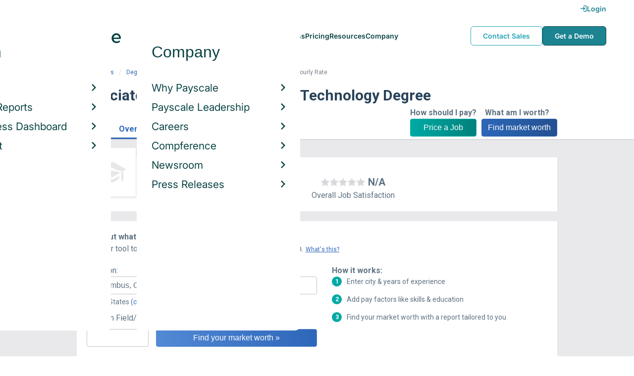

--- FILE ---
content_type: text/html; charset=utf-8
request_url: https://www.payscale.com/research/US/Degree=Associate%27s%2C_Automotive_%26_Diesel_Technology/Hourly_Rate
body_size: 8508
content:
<!DOCTYPE html><html><head><script>
          var googletag = googletag || {};
          googletag.cmd = googletag.cmd || [];</script><script type="text/plain" class="optanon-category-C0002">
var appInsights=window.appInsights||function(a){
  function b(a){c[a]=function(){var b=arguments;c.queue.push(function(){c[a].apply(c,b)})}}var c={config:a},d=document,e=window;setTimeout(function(){var b=d.createElement("script");b.src=a.url||"https://az416426.vo.msecnd.net/scripts/a/ai.0.js",d.getElementsByTagName("script")[0].parentNode.appendChild(b)});try{c.cookie=d.cookie}catch(a){}c.queue=[];for(var f=["Event","Exception","Metric","PageView","Trace","Dependency"];f.length;)b("track"+f.pop());if(b("setAuthenticatedUserContext"),b("clearAuthenticatedUserContext"),b("startTrackEvent"),b("stopTrackEvent"),b("startTrackPage"),b("stopTrackPage"),b("flush"),!a.disableExceptionTracking){f="onerror",b("_"+f);var g=e[f];e[f]=function(a,b,d,e,h){var i=g&&g(a,b,d,e,h);return!0!==i&&c["_"+f](a,b,d,e,h),i}}return c
  }({
    instrumentationKey:"d1bff452-16c0-4f15-9744-223f27abe717",
    disableExceptionTracking: false,
    verboseLogging: true
  });
window.appInsights=appInsights,appInsights.queue&&0===appInsights.queue.length&&appInsights.trackPageView();</script><link rel="preconnect" href="https://cdn-payscale.com" crossorigin="anonymous"/><link rel="preconnect" href="https://adservice.google.com" crossorigin="true"/><link rel="preconnect" href="https://fonts.gstatic.com" crossorigin="anonymous"/><link rel="preconnect" href="https://fonts.googleapis.com" crossorigin="anonymous"/><script src="https://instant.page/5.1.0" type="module" integrity="sha384-by67kQnR+pyfy8yWP4kPO12fHKRLHZPfEsiSXR8u2IKcTdxD805MGUXBzVPnkLHw"></script><script type="module" src="https://cdn-payscale.com/resources/ud/_script-prod.js"></script><link rel="stylesheet" href="https://www.payscale.com/resources/ud/wp-preserve/includes/css/dashicons.min.css?ver=6.4.3"/><link rel="stylesheet" href="https://cdnjs.cloudflare.com/ajax/libs/font-awesome/5.15.3/css/all.min.css"/><meta name="viewport" content="width=device-width"/><meta charSet="utf-8"/><meta name="robots" content="noindex, follow"/><script src="https://cdn.optimizely.com/js/21011434469.js"></script><title>Associate&#x27;s, Automotive &amp; Diesel Technology Hourly Rate | PayScale</title><meta name="description" content="Associate&#x27;s, Automotive &amp; Diesel Technology - Hourly Rate - Get a free salary comparison based on job title, skills, experience and education. Accurate, reliable salary and compensation comparisons for United States"/><link rel="canonical" href="https://www.payscale.com/research/US/Degree=Associate%27s%2C_Automotive_%26_Diesel_Technology/Hourly_Rate"/><script crossorigin="anonymous">
          (function(e){var t=new XMLHttpRequest;t.open("GET",e,!0),t.onreadystatechange=(function(){if(4==t.readyState&&200==t.status){let e=t.responseText;e=e.replace(/}/g,"font-display: swap; }");const a=document.getElementsByTagName("head")[0],n=document.createElement("style");n.appendChild(document.createTextNode(e)),a.appendChild(n)}}),t.send()})("https://fonts.googleapis.com/css?family=Roboto:300,400,700,900");
          </script><link rel="icon" href="https://cdn-payscale.com/content/assets/images/payscale-favicon-2.png" sizes="32x32" type="image/png"/><script>!function(t){var o={};function r(e){if(o[e])return o[e].exports;var n=o[e]={i:e,l:!1,exports:{}};return t[e].call(n.exports,n,n.exports,r),n.l=!0,n.exports}r.m=t,r.c=o,r.d=function(e,n,t){r.o(e,n)||Object.defineProperty(e,n,{enumerable:!0,get:t})},r.r=function(e){"undefined"!=typeof Symbol&&Symbol.toStringTag&&Object.defineProperty(e,Symbol.toStringTag,{value:"Module"}),Object.defineProperty(e,"__esModule",{value:!0})},r.t=function(n,e){if(1&e&&(n=r(n)),8&e)return n;if(4&e&&"object"==typeof n&&n&&n.__esModule)return n;var t=Object.create(null);if(r.r(t),Object.defineProperty(t,"default",{enumerable:!0,value:n}),2&e&&"string"!=typeof n)for(var o in n)r.d(t,o,function(e){return n[e]}.bind(null,o));return t},r.n=function(e){var n=e&&e.__esModule?function(){return e.default}:function(){return e};return r.d(n,"a",n),n},r.o=function(e,n){return Object.prototype.hasOwnProperty.call(e,n)},r.p="",r(r.s=17)}({0:function(e,n,t){"use strict";t.r(n),t.d(n,"hasAcceptedCookiePolicy",function(){return r}),t.d(n,"createNecessaryCookie",function(){return c}),t.d(n,"createCookie",function(){return i}),t.d(n,"readCookie",function(){return o}),t.d(n,"eraseCookie",function(){return u});var r=function(){var e=o("accept-cookie"),n=o("client-origin");return"yes"===e||"na"===e||"non-eu"===n&&(c("accept-cookie","na",".payscale.com",365),!0)},c=function(e,n,t,o){var r="";if(o){var c=new Date;c.setTime(c.getTime()+24*o*60*60*1e3),r="; expires=".concat(c.toGMTString())}var i=t?"".concat(e,"=").concat(n).concat(r,"; domain=").concat(t,"; path=/"):"".concat(e,"=").concat(n).concat(r,"; path=/");document.cookie=i},i=function(e,n,t,o){(r()||-1===o)&&c(e,n,t,o)},o=function(e){for(var n="".concat(e,"="),t=document.cookie.split(";"),o=0;o<t.length;o++){for(var r=t[o];" "===r.charAt(0);)r=r.substring(1,r.length);if(0===r.indexOf(n))return r.substring(n.length,r.length)}return null},u=function(e,n){if(n)i(e,"",n,-1);else for(var t=document.domain.split("."),o=0;o<t.length;o++){var r="".concat(t.slice(o,t.length).join("."));i(e,"",r,-1),i(e,"",".".concat(r),-1)}}},17:function(e,n,t){"use strict";t.r(n);var o=t(0);"undefined"!=typeof window&&Object.keys(o).forEach(function(e){window[e]=o[e]})}});</script><script>(function(w,d,s,l,i){w[l]=w[l]||[];w[l].push({'gtm.start':
  new Date().getTime(),event:'gtm.js'});var f=d.getElementsByTagName(s)[0],
  j=d.createElement(s),dl=l!='dataLayer'?'&l='+l:'';j.async=true;j.src=
  'https://www.googletagmanager.com/gtm.js?id='+i+dl;f.parentNode.insertBefore(j,f);
  })(window,document,'script','dataLayer','GTM-P3CVWR');</script><meta name="next-head-count" content="11"/><link rel="preload" href="https://cdn-payscale.com/content/research-center-web/prod/2025.1016.1906.362-master/_next/static/css/d64d220971aa7a3c681c.css" as="style"/><link rel="stylesheet" href="https://cdn-payscale.com/content/research-center-web/prod/2025.1016.1906.362-master/_next/static/css/d64d220971aa7a3c681c.css" data-n-g=""/><link rel="preload" href="https://cdn-payscale.com/content/research-center-web/prod/2025.1016.1906.362-master/_next/static/css/43aee8fc81519d39dd75.css" as="style"/><link rel="stylesheet" href="https://cdn-payscale.com/content/research-center-web/prod/2025.1016.1906.362-master/_next/static/css/43aee8fc81519d39dd75.css" data-n-p=""/><noscript data-n-css=""></noscript><link rel="preload" href="https://cdn-payscale.com/content/research-center-web/prod/2025.1016.1906.362-master/_next/static/chunks/webpack-94baec977a54d796e12c.js" as="script"/><link rel="preload" href="https://cdn-payscale.com/content/research-center-web/prod/2025.1016.1906.362-master/_next/static/chunks/3433-7963e29163038d93f98e.js" as="script"/><link rel="preload" href="https://cdn-payscale.com/content/research-center-web/prod/2025.1016.1906.362-master/_next/static/chunks/main-25b46a766ca4314b8c43.js" as="script"/><link rel="preload" href="https://cdn-payscale.com/content/research-center-web/prod/2025.1016.1906.362-master/_next/static/chunks/pages/_app-f5beb2aa180756f66a91.js" as="script"/><link rel="preload" href="https://cdn-payscale.com/content/research-center-web/prod/2025.1016.1906.362-master/_next/static/chunks/framework-ad23012453949e65ee0e.js" as="script"/><link rel="preload" href="https://cdn-payscale.com/content/research-center-web/prod/2025.1016.1906.362-master/_next/static/chunks/562-edd5c464f90b4718e3af.js" as="script"/><link rel="preload" href="https://cdn-payscale.com/content/research-center-web/prod/2025.1016.1906.362-master/_next/static/chunks/9977-a0bd93bbec46427c154a.js" as="script"/><link rel="preload" href="https://cdn-payscale.com/content/research-center-web/prod/2025.1016.1906.362-master/_next/static/chunks/5796-1e4a39def5ddc6d5433d.js" as="script"/><link rel="preload" href="https://cdn-payscale.com/content/research-center-web/prod/2025.1016.1906.362-master/_next/static/chunks/1216-d0864200a0b6360726e6.js" as="script"/><link rel="preload" href="https://cdn-payscale.com/content/research-center-web/prod/2025.1016.1906.362-master/_next/static/chunks/4240-ad0409c57a3820cc0125.js" as="script"/><link rel="preload" href="https://cdn-payscale.com/content/research-center-web/prod/2025.1016.1906.362-master/_next/static/chunks/4847-a49bc4317f7bec3182f2.js" as="script"/><link rel="preload" href="https://cdn-payscale.com/content/research-center-web/prod/2025.1016.1906.362-master/_next/static/chunks/2532-4297dc7ddee3952bb424.js" as="script"/><link rel="preload" href="https://cdn-payscale.com/content/research-center-web/prod/2025.1016.1906.362-master/_next/static/chunks/724-b6d18bd9d7a3b8620869.js" as="script"/><link rel="preload" href="https://cdn-payscale.com/content/research-center-web/prod/2025.1016.1906.362-master/_next/static/chunks/5655-13e650f91460bc1c0d3d.js" as="script"/><link rel="preload" href="https://cdn-payscale.com/content/research-center-web/prod/2025.1016.1906.362-master/_next/static/chunks/831-12488dcdc44e6658e689.js" as="script"/><link rel="preload" href="https://cdn-payscale.com/content/research-center-web/prod/2025.1016.1906.362-master/_next/static/chunks/7893-d7f970a458912e4fb965.js" as="script"/><link rel="preload" href="https://cdn-payscale.com/content/research-center-web/prod/2025.1016.1906.362-master/_next/static/chunks/pages/default/pay-85f5bb54fa50117ed4dc.js" as="script"/></head><body data-instant-whitelist="true"><div id="__next"><style>
        @font-face {
          font-family: 'Inter Variable';
          src: url('https://cdn-payscale.com/content/assets/font/Inter-VariableFont_opsz,wght.ttf') format('truetype-variations');
          font-weight: 100 900;
          font-display: swap;
        }
      </style><style>
      .__react_component_tooltip { background: #222; color: #fff }
    </style><ud-header id="ud-header"></ud-header><div class="page  research-center-web defaultv2"><div class="defaultv2__header-content"><div class="defaultv2__header-content__container"><div class="breadcrumbs "><div class="breadcrumbs__item"><a href="/research/US/Country=United_States/Salary">United States</a></div><div class="breadcrumbs__item"><a href="/research/US/Degree">Degree</a></div><div class="breadcrumbs__item"><a href="/research/US/Degree=Associate%27s%2C_Automotive_%26_Diesel_Technology/Salary">Associate&#x27;s, Automotive &amp; Diesel Technology</a></div><div class="breadcrumbs__item">Hourly Rate</div></div></div></div><div class="rc-sub-nav"><div class="rc-sub-nav__contents"><h1 class="rc-sub-nav__title">Associate&#x27;s, Automotive &amp; Diesel Technology Degree</h1><div class="nav-container "><div role="button" class="nav-container__scroll-icon nav-container__scroll-icon--hide"><i class="icon-left-open"></i></div><div class="nav-container__tabs"><div class="tabs-container"><div class="tabs-container__tabs nav-container__tabs-override"><div class="tab tab--selected rc-sub-nav__active-tab" role="button" tabindex="0"><span class="tab__name">Overview</span></div><div class="tab rc-sub-nav__inactive-tab" role="button" tabindex="0"><span class="tab__name">Related Degrees</span></div></div></div></div><div role="button" class="nav-container__scroll-icon nav-container__scroll-icon--hide"><i class="icon-right-open"></i></div><div class="nav-container__inline-area"><div class="rc-sub-nav__ctas"><div class="rc-sub-nav__cta-wrapper"><span class="rc-sub-nav__cta-label">How should I pay?</span><a href="/demo-request/payfactors-free/?tk=rc-subnav" class="rc-sub-nav__cta-paj">Price a Job</a></div><div class="rc-sub-nav__cta-wrapper"><span class="rc-sub-nav__cta-label">What am I worth?</span><a href="/survey/?from=rc-subnav" class="rc-sub-nav__cta-survey">Find market worth</a></div></div></div></div></div></div><div class="content one-col"><div class="maincontent"><section class="page-section page-section--first"><div class="default-overview"><div class="default-overview__logo"><img class="conux-logo " src="https://cdn-payscale.com/content/logos/degree-placeholder-light.png" alt="Associate&#x27;s, Automotive &amp; Diesel Technology"/></div><div class="default-overview__pay"><div class="default-overview__pay-container"><span class="default-overview__value">$28.25</span><div class="pxl-dropdown default-overview__dropdown  "><button class="pxl-btn dropdown__btn pxl-dropdown__toggle" type="button" id="" data-toggle="dropdown" aria-haspopup="true" aria-expanded="false">/ hour</button><div class="pxl-dropdown__menu" aria-labelledby=""><a href="" title="Show Salary">/ year</a></div></div></div><span class="default-overview__text">Avg. Base <!-- -->Hourly Rate<!-- --> (<!-- -->USD<!-- -->)</span></div><div class="default-overview__divider"></div><div class="default-overview__rating"><div class="rating " title="0"><div class="rating__background"><i class="icon-star"></i><i class="icon-star"></i><i class="icon-star"></i><i class="icon-star"></i><i class="icon-star"></i></div><div class="rating__fill" style="width:0%"><i class="icon-star"></i><i class="icon-star"></i><i class="icon-star"></i><i class="icon-star"></i><i class="icon-star"></i></div></div><span class="default-overview__rating-score">N/A</span><div class="default-overview__text">Overall Job Satisfaction</div></div></div></section><section class="page-section"><div id="" class="single-row-start "><div class="single-row-start__header">Find out what you should be paid<div class="single-row-start__sub-header">Use our tool to get a personalized report on your market worth.<span class="single-row-start__highlights">What&#x27;s this?</span></div></div><form class="single-row-start__form survey-start__form"><input type="hidden" value="" name="city"/><input type="hidden" value="" name="state"/><input type="hidden" value="United States" name="confCountry"/><input type="hidden" value="" name="location"/><input type="hidden" value="" name="job"/><input type="hidden" value="" name="yearsexp"/><div class="single-row-start__form-container"><div id="" class="pxl-form-group single-row-start__form-group single-row-start__form-group--location"><label class=" pxl-control-label" for="">Location:</label><div class="survey-start__citystate"><div role="combobox" aria-haspopup="listbox" aria-owns="react-autowhatever-CityState" aria-expanded="false" class="react-autosuggest__container"><input type="text" value="" autoComplete="off" aria-autocomplete="list" aria-controls="react-autowhatever-CityState" class="pxl-form-control survey-start__citystate-ac" tabindex="0" id="CityState"/><div id="react-autowhatever-CityState" role="listbox" class="react-autosuggest__suggestions-container"></div></div></div></div><div class="survey-start__country"><div class="survey-start__country-label">United States<!-- --> <a class="survey-start__country-link">(change)</a></div><div role="combobox" aria-haspopup="listbox" aria-owns="react-autowhatever-Country" aria-expanded="false" class="react-autosuggest__container"><input type="text" value="United States" autoComplete="off" aria-autocomplete="list" aria-controls="react-autowhatever-Country" class="pxl-form-control survey-start__country-ac survey-start--hidden" id="Country"/><div id="react-autowhatever-Country" role="listbox" class="react-autosuggest__suggestions-container"></div></div></div><div id="" class="pxl-form-group single-row-start__form-group single-row-start__form-group--yoe"><label class=" pxl-control-label" for="">Years in Field/Career:</label><div class="pxl-input-number"><input type="number" class="survey-start__yearsexp pxl-input-number__input pxl-form-control" value="" min="0" max="80" step="any" tabindex="0"/></div><div class="single-row-start__btn"><input type="submit" class="single-row-start__btn-input" value="Find your market worth »"/></div></div></div><div class="single-row-start__right-bullets"><div class="single-row-start__header">How it works:</div><div class="single-row-start__right-bullets-list"><div class="single-row-start__right-bullets-item"><span>1</span><div>Enter city &amp; years of experience</div></div><div class="single-row-start__right-bullets-item"><span>2</span><div>Add pay factors like skills &amp; education</div></div><div class="single-row-start__right-bullets-item"><span>3</span><div>Find your market worth with a report tailored to you</div></div></div></div></form></div></section><section class="page-section"><div class="featured-content"><h2 class="featured-content__header">Featured Content</h2><div class="carousel " role="listbox"><div class="carousel__content" style="width:60px"><div class="carousel__arrow carousel__arrow--left carousel__arrow--invisible"><span role="button" aria-label="View previous items">‹</span></div><div class="carousel__items-window"><div class="carousel__items"><a class="blog-card " href="https://www.payscale.com/research-and-insights/remote-work?tk=carousel-ps-rc-job"><div class="blog-card__content"><div class="lazyload-wrapper "><div style="height:145px" class="lazyload-placeholder"></div></div><div class="blog-card__divider"></div><div class="blog-card__detail"><div class="blog-card__title">Remote Work</div><div class="blog-card__description">New research shows how to set pay for remote employees</div></div></div></a><a class="blog-card " href="https://www.payscale.com/research-and-insights/gender-pay-gap?tk=carousel-ps-rc-job"><div class="blog-card__content"><div class="lazyload-wrapper "><div style="height:145px" class="lazyload-placeholder"></div></div><div class="blog-card__divider"></div><div class="blog-card__detail"><div class="blog-card__title">Gender Pay Gap</div><div class="blog-card__description">New research shows that each woman experiences the disparity of gender pay gap in different ways, depending on her position, age, race and education.</div></div></div></a><a class="blog-card " href="https://www.payscale.com/research-and-insights/cbpr?tk=carousel-ps-rc-job"><div class="blog-card__content"><div class="lazyload-wrapper "><div style="height:145px" class="lazyload-placeholder"></div></div><div class="blog-card__divider"></div><div class="blog-card__detail"><div class="blog-card__title">Compensation Best Practices Report</div><div class="blog-card__description">From compensation planning to variable pay to pay equity analysis, we surveyed 4,900+ organizations on how they manage compensation.</div></div></div></a><a class="blog-card " href="https://www.payscale.com/research-and-insights/salary-budget-survey-sbs?tk=carousel-ps-rc-job"><div class="blog-card__content"><div class="lazyload-wrapper "><div style="height:145px" class="lazyload-placeholder"></div></div><div class="blog-card__divider"></div><div class="blog-card__detail"><div class="blog-card__title">Salary Budget Survey Report</div><div class="blog-card__description">See how organizations are shifting their salary budgets this year.</div></div></div></a><a class="blog-card " href="https://www.payscale.com/research-and-insights/retention-report?tk=carousel-ps-rc-job"><div class="blog-card__content"><div class="lazyload-wrapper "><div style="height:145px" class="lazyload-placeholder"></div></div><div class="blog-card__divider"></div><div class="blog-card__detail"><div class="blog-card__title">Retention Report</div><div class="blog-card__description">Get strategies you can use to retain top talent and learn how impactful employee retention really is.</div></div></div></a><a class="blog-card " href="https://www.payscale.com/research-and-insights/variable-pay-playbook?tk=carousel-ps-rc-job"><div class="blog-card__content"><div class="lazyload-wrapper "><div style="height:145px" class="lazyload-placeholder"></div></div><div class="blog-card__divider"></div><div class="blog-card__detail"><div class="blog-card__title">Variable Pay Playbook</div><div class="blog-card__description">Before you decide whether variable pay is right for your org, get a deeper understanding of the variable pay options and the cultural impact of pay choices.</div></div></div></a></div></div><div class="carousel__arrow carousel__arrow--right "><span role="button" aria-label="View next items">›</span></div></div><div class="carousel__indicator__window"><div class="carousel__indicator__dots"><div class="carousel__indicator__dot__container"><div class="carousel__indicator__dot selected"></div></div><div class="carousel__indicator__dot__container"><div class="carousel__indicator__dot "></div></div><div class="carousel__indicator__dot__container"><div class="carousel__indicator__dot small"></div></div><div class="carousel__indicator__dot__container"><div class="carousel__indicator__dot xsmall"></div></div><div class="carousel__indicator__dot__container"><div class="carousel__indicator__dot xsmall"></div></div><div class="carousel__indicator__dot__container"><div class="carousel__indicator__dot xsmall"></div></div></div></div></div><div class="newsletter-form"><form class="" action="https://payscale.us3.list-manage.com/subscribe/post?u=0350e593d83b212345ced805c&amp;amp;id=cc02db4bff" method="post" id="mc-embedded-subscribe-form" name="mc-embedded-subscribe-form" target="_blank" novalidate=""><label for="mce-EMAIL"><div class="newsletter-form__title">Subscribe to our newsletter</div></label><div class="newsletter-form__container"><div class="newsletter-form__email-container"><input type="email" value="" name="EMAIL" class="newsletter-form__email-input pxl-form-control" id="mce-EMAIL" placeholder="Email address" required=""/><div style="position:absolute;left:-5000px" aria-hidden="true"><input type="text" name="b_0350e593d83b212345ced805c_cc02db4bff" tabindex="-1" value=""/></div><div class="newsletter-form__email-error" style="visibility:hidden">Enter a valid email address</div></div><input type="submit" value="Subscribe" name="subscribe" class="newsletter-form__submit"/></div></form></div></div></section><section class="page-section"><h2 class="defaultv2__space-bottom">Related <!-- -->Degrees<!-- --> by <!-- -->Hourly Rate</h2><p class="defaultv2__space-bottom">Degrees in the same industry as Associate&#x27;s, Automotive &amp; Diesel Technology, ranked by hourly rate</p><div class="relatedentity defaultv2__relatedentity"><a data-instant="true" class="relatedentity__card" href="/research/US/Degree=Technical_School_Diploma%2C_Industrial_Mechanics_%26_Maintenance_Technology/Hourly_Rate"><span class="relatedentity__card-title">Technical School Diploma, Industrial Mechanics &amp; Maintenance Technology</span><p class="relatedentity__card-detail"> <!-- -->Avg. <!-- -->Hourly Rate<!-- --> <!-- -->$27.0</p></a><a data-instant="true" class="relatedentity__card" href="/research/US/Degree=Associate%27s_Degree%2C_Industrial_Maintenance_Technology/Hourly_Rate"><span class="relatedentity__card-title">Associate&#x27;s Degree, Industrial Maintenance Technology</span><p class="relatedentity__card-detail"> <!-- -->Avg. <!-- -->Hourly Rate<!-- --> <!-- -->$27.0</p></a><a data-instant="true" class="relatedentity__card" href="/research/US/Degree=Associate_of_Science_(AS)%2C_Aviation_Maintenance_Technology/Hourly_Rate"><span class="relatedentity__card-title">Associate of Science (AS), Aviation Maintenance Technology</span><p class="relatedentity__card-detail">Avg. <!-- -->Hourly Rate<!-- --> <!-- -->$18.0<!-- --> <!-- -->— <!-- -->$39.7</p></a><a data-instant="true" class="relatedentity__card" href="/research/US/Degree=Associate_of_Applied_Science_(AAS)%2C_Vehicle_Maintenance_%26_Repair_Technology/Hourly_Rate"><span class="relatedentity__card-title">Associate of Applied Science (AAS), Vehicle Maintenance &amp; Repair Technology</span><p class="relatedentity__card-detail"> <!-- -->Avg. <!-- -->Hourly Rate<!-- --> <!-- -->$27.3</p></a><a data-instant="true" class="relatedentity__card" href="/research/US/Degree=Bachelor_of_Science_(BS_%2F_BSc)%2C_Occupational_Education/Hourly_Rate"><span class="relatedentity__card-title">Bachelor of Science (BS / BSc), Occupational Education</span><p class="relatedentity__card-detail">Avg. <!-- -->Hourly Rate<!-- --> <!-- -->$20.0<!-- --> <!-- -->— <!-- -->$41.0</p></a><a data-instant="true" class="relatedentity__card" href="/research/US/Degree=Associate_of_Applied_Science_(AAS)%2C_Occupational_Education/Hourly_Rate"><span class="relatedentity__card-title">Associate of Applied Science (AAS), Occupational Education</span><p class="relatedentity__card-detail"> <!-- -->Avg. <!-- -->Hourly Rate<!-- --> <!-- -->$27.5</p></a><a data-instant="true" class="relatedentity__card" href="/research/US/Degree=Associate_of_Applied_Technology_(AAT)%2C_Heavy_Equipment_Technology/Hourly_Rate"><span class="relatedentity__card-title">Associate of Applied Technology (AAT), Heavy Equipment Technology</span><p class="relatedentity__card-detail">Avg. <!-- -->Hourly Rate<!-- --> <!-- -->$16.7<!-- --> <!-- -->— <!-- -->$30.5</p></a><a data-instant="true" class="relatedentity__card" href="/research/US/Degree=Certificate_(Cert)%2C_Millwright/Hourly_Rate"><span class="relatedentity__card-title">Certificate (Cert), Millwright</span><p class="relatedentity__card-detail">Avg. <!-- -->Hourly Rate<!-- --> <!-- -->$15.3<!-- --> <!-- -->— <!-- -->$44.0</p></a><a data-instant="true" class="relatedentity__card" href="/research/US/Degree=Associate_of_General_Studies%2C_Automotive_%26_Diesel_Technology/Hourly_Rate"><span class="relatedentity__card-title">Associate of General Studies, Automotive &amp; Diesel Technology</span><p class="relatedentity__card-detail">Avg. <!-- -->Hourly Rate<!-- --> <!-- -->$22.3<!-- --> <!-- -->— <!-- -->$32.0</p></a></div><div class="pagination relatedentity__pagination"><a class="pagination__btn pagination__prev-btn pagination__btn--off"><div class="pagination__btn--inner"><i class="icon-left-open"></i></div></a><a class="pagination__btn pagination__btn--active"><div class="pagination__btn--inner">1</div></a><a class="pagination__btn"><div class="pagination__btn--inner">2</div></a><a class="pagination__btn"><div class="pagination__btn--inner">3</div></a><a class="pagination__btn pagination__next-btn"><div class="pagination__btn--inner"><i class="icon-right-open"></i></div></a></div></section><section class="page-section"><div class="additional-stats"><div class="gender additional-stats__half-section"><h2 class="page-subtitle">Gender Breakdown for <!-- -->Associate&#x27;s, Automotive &amp; Diesel Technology</h2><div class="gender__data"><div class="gender__item"><div class="gender__label">Male</div><div class="gender__value">100.0<!-- -->%</div><div class="gender__range gender__range--hourly">Avg. <!-- -->Hourly Rate<!-- -->: <!-- -->$0 - $0</div></div></div><div class="gender__blurb">This data is based on <!-- -->2<!-- --> survey responses. Learn more about<!-- --> <a href="/data/gender-pay-gap?tk=genderwidget-ps-rc-degree">the gender pay gap</a>.</div></div></div></section></div></div><div id="footer-survey-start" class="footer-survey-start "><div class="footer-survey-start__header">WHAT AM I WORTH?</div><div class="footer-survey-start__subheader">What your skills are worth in the job market is constantly changing.</div><form class="footer-survey-start__form survey-start__form"><input type="hidden" value="" name="city"/><input type="hidden" value="" name="state"/><input type="hidden" value="United States" name="confCountry"/><input type="hidden" value="" name="location"/><input type="hidden" value="" name="job"/><input type="hidden" value="" name="yearsexp"/><div id="" class="pxl-form-group footer-survey-start__form-group"><label class=" pxl-control-label" for="">Job Title:</label><input type="text" class=" pxl-form-control" value="" placeholder="" tabindex="0"/></div><div id="" class="pxl-form-group footer-survey-start__form-group footer-survey-start__location"><label class=" pxl-control-label" for="">Location:</label><div class="survey-start__location"><div class="survey-start__citystate"><div role="combobox" aria-haspopup="listbox" aria-owns="react-autowhatever-footer-survey-startCityState" aria-expanded="false" class="react-autosuggest__container"><input type="text" value="" autoComplete="off" aria-autocomplete="list" aria-controls="react-autowhatever-footer-survey-startCityState" class="pxl-form-control survey-start__citystate-ac" tabindex="0" id="footer-survey-startCityState"/><div id="react-autowhatever-footer-survey-startCityState" role="listbox" class="react-autosuggest__suggestions-container"></div></div></div><div class="survey-start__country"><div class="survey-start__country-label">United States<!-- --> <a class="survey-start__country-link">(change)</a></div><div role="combobox" aria-haspopup="listbox" aria-owns="react-autowhatever-footer-survey-startCountry" aria-expanded="false" class="react-autosuggest__container"><input type="text" value="United States" autoComplete="off" aria-autocomplete="list" aria-controls="react-autowhatever-footer-survey-startCountry" class="pxl-form-control survey-start__country-ac survey-start--hidden" id="footer-survey-startCountry"/><div id="react-autowhatever-footer-survey-startCountry" role="listbox" class="react-autosuggest__suggestions-container"></div></div></div></div></div><div class="footer-survey-start__btn"><input type="submit" class="footer-survey-start__btn-input" value="Get your salary report »"/></div></form></div></div><ud-footer id="ud-footer"></ud-footer></div><script crossorigin="true" src="https://unpkg.com/react@16.14.0/umd/react.production.min.js"></script><script crossorigin="true" src="https://unpkg.com/react-dom@16.14.0/umd/react-dom.production.min.js"></script><script id="__NEXT_DATA__" type="application/json">{"props":{"pageProps":{"isNotIndexed":true,"toggleLink":{"text":"Show Salary","href":"/research/US/Degree=Associate%27s%2C_Automotive_%26_Diesel_Technology/Salary"},"pageUrl":"/research/US/Degree=Associate%27s%2C_Automotive_%26_Diesel_Technology/Hourly_Rate","siteUrl":"https://www.payscale.com","pageData":{"country":"US","category":"Degree","dimensions":{"degree":"Associate's, Automotive \u0026 Diesel Technology"},"multiDimensional":false,"reportType":"HourlyRate","refs":{"url":"/research/US/Degree=Associate%27s%2C_Automotive_%26_Diesel_Technology/Hourly_Rate","defaultUrl":"/research/US/Degree=Associate%27s%2C_Automotive_%26_Diesel_Technology/Salary","parentUrl":null},"currencyCode":"USD","lastUpdated":"2022-05-20T13:43:07.20317Z","narratives":null,"tasks":null,"compensation":{"hourlyRate":{"50":28.25,"profileCount":2},"salary":{"50":57000,"profileCount":2},"total":{"50":58520,"profileCount":4}},"byDimension":{"Average Hourly Rate by Employer Type":{"lastUpdated":"2022-05-20T13:43:07.20317Z","profileCount":2,"description":"Median Hourly Rate by Employer Type","rows":[{"name":"Company","displayName":null,"url":null,"profileCount":2,"range":{"50":28.25},"isEstimated":true}],"parentUrl":null},"Average Hourly Rate by Gender":{"lastUpdated":"2022-05-20T13:43:07.20317Z","profileCount":2,"description":"Median Hourly Rate by Gender","rows":[{"name":"Male","displayName":null,"url":null,"profileCount":2,"range":{"50":28.25},"isEstimated":true}],"parentUrl":null}},"ratings":{"Job Satisfaction Overall":{"profileCount":2,"score":3}},"related":[{"name":"Technical School Diploma, Industrial Mechanics \u0026 Maintenance Technology","url":"/research/US/Degree=Technical_School_Diploma%2C_Industrial_Mechanics_%26_Maintenance_Technology/Hourly_Rate","profileCount":2,"range":{"50":27},"average":null},{"name":"Associate's Degree, Industrial Maintenance Technology","url":"/research/US/Degree=Associate%27s_Degree%2C_Industrial_Maintenance_Technology/Hourly_Rate","profileCount":3,"range":{"50":27},"average":null},{"name":"Associate of Science (AS), Aviation Maintenance Technology","url":"/research/US/Degree=Associate_of_Science_(AS)%2C_Aviation_Maintenance_Technology/Hourly_Rate","profileCount":19,"range":{"10":18,"25":20.45,"50":27.25,"75":33.55,"90":39.74},"average":null},{"name":"Associate of Applied Science (AAS), Vehicle Maintenance \u0026 Repair Technology","url":"/research/US/Degree=Associate_of_Applied_Science_(AAS)%2C_Vehicle_Maintenance_%26_Repair_Technology/Hourly_Rate","profileCount":3,"range":{"50":27.32},"average":null},{"name":"Bachelor of Science (BS / BSc), Occupational Education","url":"/research/US/Degree=Bachelor_of_Science_(BS_%2F_BSc)%2C_Occupational_Education/Hourly_Rate","profileCount":7,"range":{"25":20,"50":27.5,"75":41},"average":null},{"name":"Associate of Applied Science (AAS), Occupational Education","url":"/research/US/Degree=Associate_of_Applied_Science_(AAS)%2C_Occupational_Education/Hourly_Rate","profileCount":2,"range":{"50":27.5},"average":null},{"name":"Associate of Applied Technology (AAT), Heavy Equipment Technology","url":"/research/US/Degree=Associate_of_Applied_Technology_(AAT)%2C_Heavy_Equipment_Technology/Hourly_Rate","profileCount":6,"range":{"25":16.7,"50":27.5,"75":30.52},"average":null},{"name":"Certificate (Cert), Millwright","url":"/research/US/Degree=Certificate_(Cert)%2C_Millwright/Hourly_Rate","profileCount":22,"range":{"10":15.32,"25":20.31,"50":27.65,"75":34.58,"90":44.04},"average":null},{"name":"Associate of General Studies, Automotive \u0026 Diesel Technology","url":"/research/US/Degree=Associate_of_General_Studies%2C_Automotive_%26_Diesel_Technology/Hourly_Rate","profileCount":5,"range":{"25":22.25,"50":28,"75":32.01},"average":null},{"name":"Bachelor of Science (BS / BSc), Automotive Technology","url":"/research/US/Degree=Bachelor_of_Science_(BS_%2F_BSc)%2C_Automotive_Technology/Hourly_Rate","profileCount":9,"range":{"25":19,"50":28.22,"75":31.75},"average":null},{"name":"Associate's Degree, Automotive \u0026 Diesel Technology","url":"/research/US/Degree=Associate%27s_Degree%2C_Automotive_%26_Diesel_Technology/Hourly_Rate","profileCount":9,"range":{"25":15.91,"50":28.37,"75":29.75},"average":null},{"name":"Associate of Applied Technology (AAT), Industrial Mechanics \u0026 Maintenance Technology","url":"/research/US/Degree=Associate_of_Applied_Technology_(AAT)%2C_Industrial_Mechanics_%26_Maintenance_Technology/Hourly_Rate","profileCount":3,"range":{"50":28.97},"average":null},{"name":"Associate of Science (AS), Automotive \u0026 Diesel Technology","url":"/research/US/Degree=Associate_of_Science_(AS)%2C_Automotive_%26_Diesel_Technology/Hourly_Rate","profileCount":7,"range":{"25":15,"50":30,"75":49.53},"average":null},{"name":"Bachelor of Science (BS / BSc), Industrial Arts","url":"/research/US/Degree=Bachelor_of_Science_(BS_%2F_BSc)%2C_Industrial_Arts/Hourly_Rate","profileCount":3,"range":{"50":30},"average":null},{"name":"Graduate Certificate, Millwright","url":"/research/US/Degree=Graduate_Certificate%2C_Millwright/Hourly_Rate","profileCount":10,"range":{"10":12.08,"25":21.62,"50":30.42,"75":34.78,"90":45.69},"average":null},{"name":"Post Graduate Certificate, Aviation Maintenance Technology","url":"/research/US/Degree=Post_Graduate_Certificate%2C_Aviation_Maintenance_Technology/Hourly_Rate","profileCount":3,"range":{"50":30.52},"average":null},{"name":"Master of Mechanical Engineering (MME), Automotive Technology","url":"/research/US/Degree=Master_of_Mechanical_Engineering_(MME)%2C_Automotive_Technology/Hourly_Rate","profileCount":3,"range":{"50":33.83},"average":null},{"name":"Bachelor of Arts (BA), Industrial Arts","url":"/research/US/Degree=Bachelor_of_Arts_(BA)%2C_Industrial_Arts/Hourly_Rate","profileCount":3,"range":{"50":34},"average":null},{"name":"Certificate (Cert), Industrial Arts","url":"/research/US/Degree=Certificate_(Cert)%2C_Industrial_Arts/Hourly_Rate","profileCount":2,"range":{"50":34.27},"average":null},{"name":"Master of Science (MS), Automotive Technology","url":"/research/US/Degree=Master_of_Science_(MS)%2C_Automotive_Technology/Hourly_Rate","profileCount":2,"range":{"50":36.5},"average":null}],"benefits":null,"comparisons":null,"locations":null,"occupationalDetails":null}},"__N_SSP":true},"page":"/default/pay","query":{},"buildId":"app","assetPrefix":"https://cdn-payscale.com/content/research-center-web/prod/2025.1016.1906.362-master","isFallback":false,"gssp":true,"customServer":true}</script><script nomodule="" src="https://cdn-payscale.com/content/research-center-web/prod/2025.1016.1906.362-master/_next/static/chunks/polyfills-dba3e76732a807a91d11.js"></script><script src="https://cdn-payscale.com/content/research-center-web/prod/2025.1016.1906.362-master/_next/static/chunks/webpack-94baec977a54d796e12c.js" async=""></script><script src="https://cdn-payscale.com/content/research-center-web/prod/2025.1016.1906.362-master/_next/static/chunks/3433-7963e29163038d93f98e.js" async=""></script><script src="https://cdn-payscale.com/content/research-center-web/prod/2025.1016.1906.362-master/_next/static/chunks/main-25b46a766ca4314b8c43.js" async=""></script><script src="https://cdn-payscale.com/content/research-center-web/prod/2025.1016.1906.362-master/_next/static/chunks/pages/_app-f5beb2aa180756f66a91.js" async=""></script><script src="https://cdn-payscale.com/content/research-center-web/prod/2025.1016.1906.362-master/_next/static/chunks/framework-ad23012453949e65ee0e.js" async=""></script><script src="https://cdn-payscale.com/content/research-center-web/prod/2025.1016.1906.362-master/_next/static/chunks/562-edd5c464f90b4718e3af.js" async=""></script><script src="https://cdn-payscale.com/content/research-center-web/prod/2025.1016.1906.362-master/_next/static/chunks/9977-a0bd93bbec46427c154a.js" async=""></script><script src="https://cdn-payscale.com/content/research-center-web/prod/2025.1016.1906.362-master/_next/static/chunks/5796-1e4a39def5ddc6d5433d.js" async=""></script><script src="https://cdn-payscale.com/content/research-center-web/prod/2025.1016.1906.362-master/_next/static/chunks/1216-d0864200a0b6360726e6.js" async=""></script><script src="https://cdn-payscale.com/content/research-center-web/prod/2025.1016.1906.362-master/_next/static/chunks/4240-ad0409c57a3820cc0125.js" async=""></script><script src="https://cdn-payscale.com/content/research-center-web/prod/2025.1016.1906.362-master/_next/static/chunks/4847-a49bc4317f7bec3182f2.js" async=""></script><script src="https://cdn-payscale.com/content/research-center-web/prod/2025.1016.1906.362-master/_next/static/chunks/2532-4297dc7ddee3952bb424.js" async=""></script><script src="https://cdn-payscale.com/content/research-center-web/prod/2025.1016.1906.362-master/_next/static/chunks/724-b6d18bd9d7a3b8620869.js" async=""></script><script src="https://cdn-payscale.com/content/research-center-web/prod/2025.1016.1906.362-master/_next/static/chunks/5655-13e650f91460bc1c0d3d.js" async=""></script><script src="https://cdn-payscale.com/content/research-center-web/prod/2025.1016.1906.362-master/_next/static/chunks/831-12488dcdc44e6658e689.js" async=""></script><script src="https://cdn-payscale.com/content/research-center-web/prod/2025.1016.1906.362-master/_next/static/chunks/7893-d7f970a458912e4fb965.js" async=""></script><script src="https://cdn-payscale.com/content/research-center-web/prod/2025.1016.1906.362-master/_next/static/chunks/pages/default/pay-85f5bb54fa50117ed4dc.js" async=""></script><script src="https://cdn-payscale.com/content/research-center-web/prod/2025.1016.1906.362-master/_next/static/app/_buildManifest.js" async=""></script><script src="https://cdn-payscale.com/content/research-center-web/prod/2025.1016.1906.362-master/_next/static/app/_ssgManifest.js" async=""></script><script>
              window.onload=setTimeout(function(){var e=document.createElement("script");e.async=!0,e.defer=!0,e.src="https://securepubads.g.doubleclick.net/tag/js/gpt.js",document.body.appendChild(e)}, 2000);</script></body></html>

--- FILE ---
content_type: text/html; charset=utf-8
request_url: https://www.google.com/recaptcha/api2/aframe
body_size: 182
content:
<!DOCTYPE HTML><html><head><meta http-equiv="content-type" content="text/html; charset=UTF-8"></head><body><script nonce="Ey-AMoRPbfwwyMGN90hygw">/** Anti-fraud and anti-abuse applications only. See google.com/recaptcha */ try{var clients={'sodar':'https://pagead2.googlesyndication.com/pagead/sodar?'};window.addEventListener("message",function(a){try{if(a.source===window.parent){var b=JSON.parse(a.data);var c=clients[b['id']];if(c){var d=document.createElement('img');d.src=c+b['params']+'&rc='+(localStorage.getItem("rc::a")?sessionStorage.getItem("rc::b"):"");window.document.body.appendChild(d);sessionStorage.setItem("rc::e",parseInt(sessionStorage.getItem("rc::e")||0)+1);localStorage.setItem("rc::h",'1763755572578');}}}catch(b){}});window.parent.postMessage("_grecaptcha_ready", "*");}catch(b){}</script></body></html>

--- FILE ---
content_type: image/svg+xml
request_url: https://cdn.prod.website-files.com/678b9f42ff433e48155d0586/68152dcf0ac3f4128d7f1f8b_side-nav_icon-dd-open.svg
body_size: -62
content:
<svg width="72" height="72" viewBox="0 0 72 72" fill="none" xmlns="http://www.w3.org/2000/svg">
<rect x="7" y="31" width="29" height="35" fill="#B399F8"/>
<path d="M6 60C6 63.3137 8.68629 66 12 66H15.8759H56.1241H60C63.3137 66 66 63.3137 66 60V56.1241V39.8759V36C66 32.6863 63.3137 30 60 30H56.1241H15.8759H12C8.68629 30 6 32.6863 6 36V39.8759V56.1241V60Z" stroke="#0A4444" stroke-width="4" stroke-linecap="round" stroke-linejoin="round"/>
<path d="M54 43.5V52.5M18 43.5V52.5M52.5 6H43.5M52.5 6V15M52.5 6L39.6213 18.8787C38.4497 20.0503 36.5503 20.0503 35.3787 18.8787L30.6213 14.1213C29.4497 12.9497 27.5503 12.9497 26.3787 14.1213L19.5 21" stroke="#0A4444" stroke-width="4" stroke-linecap="round" stroke-linejoin="round"/>
</svg>


--- FILE ---
content_type: application/javascript
request_url: https://cdn-payscale.com/content/research-center-web/prod/2025.1016.1906.362-master/_next/static/chunks/7893-d7f970a458912e4fb965.js
body_size: 7539
content:
(self.webpackChunk_N_E=self.webpackChunk_N_E||[]).push([[7893],{7762:function(e,t,a){"use strict";var l=a(5318);Object.defineProperty(t,"__esModule",{value:!0}),t.default=void 0;var r=l(a(3804)),n=l(a(5697)),o=function(e){var t=e.about;if(!t)return null;var a=t.website&&t.website.indexOf("http")<0?"http://".concat(t.website):t.website,l=t.admissionsUrl&&t.admissionsUrl.indexOf("http")<0?"http://".concat(t.admissionsUrl):t.admissionsUrl;return r.default.createElement(r.default.Fragment,null,r.default.createElement("h2",{className:"page-subtitle about-school--bottom-space"},"About This School"),r.default.createElement("div",{className:"about-school__grid about-school--bottom-space"},r.default.createElement("div",{className:"about-school__grid--col"},t.streetAddress&&r.default.createElement("div",{className:"about-school__section"},r.default.createElement("span",{className:"about-school__header"},"Address:")," ",t.streetAddress," ",t.city,", ",t.state," ",t.zip),a&&r.default.createElement("div",{className:"about-school__section"},r.default.createElement("span",{className:"about-school__header"},"Website:")," ",r.default.createElement("a",{href:a},a)),t.synonyms&&r.default.createElement("div",{className:"about-school__section"},r.default.createElement("span",{className:"about-school__header"},"Also Known As:")," ",t.synonyms),l&&r.default.createElement("div",{className:"about-school__section"},r.default.createElement("span",{className:"about-school__header"},"Admissions Website:")," ",r.default.createElement("a",{href:l},t.admissionsUrl)),t.studentsEnrolled&&r.default.createElement("div",{className:"about-school__section"},r.default.createElement("span",{className:"about-school__header"},"Undergraduate Enrollment:")," ",t.studentsEnrolled)),r.default.createElement("div",{className:"about-school__grid--col"},t.categories&&r.default.createElement("div",{className:"about-school__section"},r.default.createElement("span",{className:"about-school__header"},"Categories:")," ",t.categories),t.graduationRate&&r.default.createElement("div",{className:"about-school__section"},r.default.createElement("span",{className:"about-school__header"},"Graduation Rate:")," ",t.graduationRate),t.percentStem&&r.default.createElement("div",{className:"about-school__section"},r.default.createElement("span",{className:"about-school__header"},"% STEM:")," ",t.percentStem),t.percentStayInState&&r.default.createElement("div",{className:"about-school__section"},r.default.createElement("span",{className:"about-school__header"},"% Stay in State:")," ",t.percentStayInState),t.percentReceivingPellGrants&&r.default.createElement("div",{className:"about-school__section"},r.default.createElement("span",{className:"about-school__header"},"% Receiving Pell Grants:")," ",t.percentReceivingPellGrants))),t.abstract&&t.wikiUrl&&r.default.createElement("div",{className:"about-school__section"},r.default.createElement("div",{className:"about-school__header"},"About:"),r.default.createElement("div",null,t.abstract),r.default.createElement("div",null,r.default.createElement("a",{href:t.wikiUrl},"Read more from Wikipedia \xbb"))))};o.propTypes={about:n.default.shape({website:n.default.string,abstract:n.default.string,streetAddress:n.default.string,zip:n.default.string,city:n.default.string,state:n.default.string,wikiUrl:n.default.string,admissionsUrl:n.default.string,studentsEnrolled:n.default.string,synonyms:n.default.string,categories:n.default.string,graduationRate:n.default.string,percentStem:n.default.string,percentStayInState:n.default.string,percentReceivingPellGrants:n.default.string})};t.default=o},6744:function(e,t,a){"use strict";var l=a(5318);Object.defineProperty(t,"__esModule",{value:!0}),t.default=void 0;var r=l(a(3804)),n=l(a(5697)),o=l(a(3574)),c=l(a(8640)),u=l(a(7098)),s=function(e){var t=e.name,a=e.category,l=e.collegeData,n=e.currencyCode,s=e.isHourly,d=e.toggleLink,i=e.average,f=e.jobSatisfaction,m=e.showRating,p=void 0===m||m,g=[r.default.createElement("a",{key:"payToggle",href:"",title:null===d||void 0===d?void 0:d.text,onClick:function(e){e.preventDefault(),null!==d&&void 0!==d&&d.onToggle?d.onToggle():window.location.href=null===d||void 0===d?void 0:d.href}},s?"/ year":"/ hour")];return r.default.createElement("div",{className:"default-overview"},r.default.createElement("div",{className:"default-overview__logo"},r.default.createElement(o.default,{entity:t,entityType:a.toLowerCase()})),i&&r.default.createElement("div",{className:"default-overview__pay"},r.default.createElement("div",{className:"default-overview__pay-container"},r.default.createElement("span",{className:"default-overview__value"},i),null!==d&&void 0!==d&&d.href||null!==d&&void 0!==d&&d.onToggle?r.default.createElement(c.default,{btnText:s?"/ hour":"/ year",dropdownClass:"default-overview__dropdown",btnClass:"dropdown__btn",closeOnChildClick:!0},g):r.default.createElement("span",{className:"default-overview__per-label"},s?" / hour":" / year")),r.default.createElement("span",{className:"default-overview__text"},"Avg. Base ",s?"Hourly Rate":"Salary"," (",n,")")),"School"===a&&l&&l.roi&&l.roi.overallRank&&r.default.createElement("div",{className:"default-overview__roi"},r.default.createElement("div",{className:"default-overview__value"},"#",l.roi.overallRank),r.default.createElement("span",{className:"default-overview__text"},r.default.createElement("a",{href:"/college-roi"},"College ROI Rank"))),("School"===a||"Degree"===a)&&r.default.createElement("div",{className:"default-overview__divider"}),"School"===a&&l&&l.salary&&l.salary.rank&&r.default.createElement("div",{className:"default-overview__csr"},r.default.createElement("div",{className:"default-overview__value"},"#",l.salary.rank),r.default.createElement("span",{className:"default-overview__text"},r.default.createElement("a",{href:"/college-salary-report"},"College Salary Report Rank"))),"Degree"===a&&r.default.createElement("div",{className:"default-overview__rating"},p?r.default.createElement(r.default.Fragment,null,r.default.createElement(u.default,{value:f&&f.profileCount>5?parseFloat(f.score.toFixed(1)):0,total:5}),r.default.createElement("span",{className:"default-overview__rating-score"},f&&f.score.toFixed(1)>0&&f.profileCount>5?f.score.toFixed(1):"N/A")):r.default.createElement("i",{className:"icon-star default-overview__single-star"}),r.default.createElement("div",{className:"default-overview__text"},"Overall Job Satisfaction")))};t.default=s;s.propTypes={name:n.default.string,category:n.default.oneOf(["Degree","School","Industry","Skill","Certification"]),collegeData:n.default.object,currencyCode:n.default.string,isHourly:n.default.bool,average:n.default.string,rating:n.default.object,jobSatisfaction:n.default.object,showRating:n.default.bool,toggleLink:n.default.shape({text:n.default.string,onToggle:n.default.func,href:n.default.string})}},5432:function(e,t,a){"use strict";var l=a(5318);Object.defineProperty(t,"__esModule",{value:!0}),t.default=void 0;var r=l(a(3804)),n=l(a(5697)),o=l(a(6862)),c=l(a(1350)),u=a(3656),s=l(a(7572)),d=function(e){var t,a=e.className,l=e.currencyCode,n=e.entityType,d=e.related,i=e.reportTypeToShow,f=e.showDiff,m=e.overallAvgPay,p=e.blurb,g=e.maxCards,y=e.cardWidth,v=e.isNotIndexed;if(!d)return null;if(f){if(!m)return null;t=d.map((function(e,t){var a=e.range[50]||e.range.average,l=Math.round((a-m)/m*100),n=0===l?"":l>0?"positive":"negative";return r.default.createElement(c.default,{key:"".concat(t).concat(e.name),className:n,title:e.name,titleLink:e.url,subtitle:r.default.createElement(r.default.Fragment,null,r.default.createElement("span",{className:"".concat(n,"-delta")},0===l?"":l>0?"\u25b2":"\u25bc")," ",Math.abs(l),"%"),logoProps:{entityType:"col",entity:e.name},isNotIndexed:v})}))}else d.sort((function(e,t){return t.value-e.value})),t=d.map((function(e,t){var a=e.range[50]||e.range.average;return r.default.createElement(c.default,{key:"".concat(t).concat(e.name),title:e.name,titleLink:e.url,subtitle:"Avg. ".concat(i,": ").concat((0,u.FormatCurrency)(a,l)),logoProps:{entityType:n,entity:e.name},isNotIndexed:v})}));return r.default.createElement(r.default.Fragment,null,r.default.createElement(o.default,{className:"related-carousel".concat(a&&" ".concat(a)),maxCards:g,cardWidth:y,items:t}),p&&r.default.createElement(s.default,{className:"section-desc related-carousel__blurb",text:p,truncateLength:330}))};d.propTypes={className:n.default.string,blurb:n.default.string,currencyCode:n.default.string,entityType:n.default.string,related:n.default.array,reportTypeToShow:n.default.string,showDiff:n.default.bool,overallAvgPay:n.default.number,maxCards:n.default.number,cardWidth:n.default.number,isNotIndexed:n.default.bool},d.defaultProps={entityType:"employer",showDiff:!1,maxCards:4,cardWidth:152,currencyCode:"USD",isNotIndexed:!1};t.default=d},785:function(e,t,a){"use strict";var l=a(5318);Object.defineProperty(t,"__esModule",{value:!0}),t.default=void 0;var r=l(a(3804)),n=l(a(5697)),o=a(3656),c=l(a(5935)),u={BachelorsAndHigher:"4-Year",Bachelors:"4-Year",Associates:"2-Year"},s={lineText:["20 Year Net ROI","Annual ROI","Total 4 Year Cost"],tooltipText:["Difference between 20 Year Median Pay for a bachelor's grad and 24 Year Median pay for a high school grad minus Total 4 Year Cost.","20 Year ROI annualized to represent the % of expected ROI received each year after graduation.","Full cost, including tuition & fees, room & board, and books & supplies. Actual net cost may vary based on a student\u2019s academic success and family income. Source: IPEDS"],url:"/college-roi",imageText:"College ROI Report"},d={lineText:["Early Career Salary","Mid-Career Salary","% High Meaning"],tooltipText:["Typical median salary for those with 0-5 years' experience in the field.","Typical median salary for those with 10+ years' experience in the field.","% of alumni who say their job makes the world a better place."],url:"/college-salary-report/bachelors",imageText:"College Salary Report"},i=function(e){var t=e.data,a=e.type,l=e.className,n=e.currencyCode;if(!t||!a)return null;var o="roi"===a?s:d,u=f(a,t,n),i="https://cdn-payscale.com/content/".concat("roi"===a?"ROI":"CSR","-bg.png");return r.default.createElement("div",{className:"college-card ".concat(l)},r.default.createElement("div",{className:"college-card__content"},r.default.createElement("a",{className:"college-card__image",style:{background:"url(".concat(i,")"),backgroundSize:"cover",backgroundPosition:"center"},href:o.url},r.default.createElement("div",null,o.imageText),r.default.createElement("div",{className:"college-card__image--rank"},u.rank)),r.default.createElement("div",{className:"college-card__detail"},r.default.createElement("div",{className:"college-card__description"},r.default.createElement("div",{className:"college-card__description--row"},r.default.createElement("p",{className:"college-card--bold"},o.lineText[0]," ",r.default.createElement(c.default,{id:"line-1",tooltipText:"",hoverText:o.tooltipText[0]})),r.default.createElement("p",null,u.firstline)),r.default.createElement("div",{className:"college-card__description--row"},r.default.createElement("p",{className:"college-card--bold"},o.lineText[1]," ",r.default.createElement(c.default,{id:"line-2",tooltipText:"",hoverText:o.tooltipText[1]})),r.default.createElement("p",null,u.secondline)),r.default.createElement("div",{className:"college-card__description--row"},r.default.createElement("p",{className:"college-card--bold"},o.lineText[2]," ",r.default.createElement(c.default,{id:"line-3",tooltipText:"",hoverText:o.tooltipText[2]})),r.default.createElement("p",null,u.thirdline))),r.default.createElement("div",{className:"college-card__description--compare"},r.default.createElement("a",{href:o.url},u.compare)))))},f=function(e,t,a){return"roi"===e?{firstline:t.net20YearRoiOnCampus?(0,o.FormatCurrency)((0,o.FormatNumber)(t.net20YearRoiOnCampus),a):"N/A",secondline:t.annualizedRoiOnCampus?"".concat((0,o.FormatNumber)(100*t.annualizedRoiOnCampus,"0,0.0"),"%"):"N/A",thirdline:t.totalCostOnCampus?(0,o.FormatCurrency)((0,o.FormatNumber)(t.totalCostOnCampus),a):"N/A",rank:t.overallRank?(0,o.FormatNumber)(t.overallRank,"0o"):"N/A",compare:"Compare to Other Schools"}:{firstline:t.earlyCareerMedianPay?(0,o.FormatCurrency)((0,o.FormatNumber)(t.earlyCareerMedianPay),a):"N/A",secondline:t.midCareerMedianPay?(0,o.FormatCurrency)((0,o.FormatNumber)(t.midCareerMedianPay),a):"N/A",thirdline:t.percentHighMeaning?"".concat((0,o.FormatNumber)(100*t.percentHighMeaning,"0,0"),"%"):"N/A",rank:t.rank?(0,o.FormatNumber)(t.rank,"0o"):"N/A",compare:"Compare to Other ".concat(u[t.degreeType]||"4-Year"," Schools")}};i.propTypes={className:n.default.string,data:n.default.oneOfType([n.default.shape({net20YearRoiOnCampus:n.default.number,annualizedRoiOnCampus:n.default.number,totalCostOnCampus:n.default.number}),n.default.shape({earlyCareerMedianPay:n.default.number,midCareerMedianPay:n.default.number,percentHighMeaning:n.default.number})]),type:n.default.oneOf(["roi","salary"]),currencyCode:n.default.string},i.defaultProps={className:"",data:{},currencyCode:"USD"};var m=function(e){var t=e.roi,a=e.salary,l=e.currencyCode;return t&&a?r.default.createElement("div",{className:"card-wrapper"},r.default.createElement(i,{className:"card-wrapper__roi-card",type:"roi",data:t,currencyCode:l}),r.default.createElement(i,{className:"card-wrapper__salary-card",type:"salary",data:a,currencyCode:l})):null};m.propTypes={roi:n.default.object,salary:n.default.object,currencyCode:n.default.string};t.default=m},530:function(e,t,a){"use strict";var l=a(5318);Object.defineProperty(t,"__esModule",{value:!0}),t.default=void 0;var r=l(a(3804)),n=l(a(5697)),o=function(e){var t=e.about;if(!t)return null;var a=t.satScores&&t.actScores&&[r.default.createElement("tr",null,r.default.createElement("td",null,"SAT Scores"),r.default.createElement("td",null,t.satScores.lowerPercentile),r.default.createElement("td",null,t.satScores.upperPercentile)),r.default.createElement("tr",null,r.default.createElement("td",null,"ACT Scores"),r.default.createElement("td",null,t.actScores.lowerPercentile),r.default.createElement("td",null,t.actScores.upperPercentile))];return r.default.createElement(r.default.Fragment,null,a&&r.default.createElement(r.default.Fragment,null,r.default.createElement("h2",{className:"page-subtitle"},"Test Scores:"),r.default.createElement("div",{className:"about-school__section"},r.default.createElement("table",{className:"about-school__table"},r.default.createElement("col",{className:"about-school__table-head--academics"}),r.default.createElement("col",{className:"about-school__table-head--percentile"}),r.default.createElement("thead",{className:"about-school__table-head"},r.default.createElement("tr",null,r.default.createElement("th",null,"Academics"),r.default.createElement("th",null,"25th Percentile"),r.default.createElement("th",null,"75th Percentile"))),r.default.createElement("tbody",{className:"about-school__table-body"},a))),r.default.createElement("div",{className:"about-school--source"},"Source: ",r.default.createElement("a",{href:"http://nces.ed.gov/ipeds/"},"IPEDS"))))};o.propTypes={about:n.default.shape({satScores:n.default.shape({lowerPercentile:n.default.number,upperPercentile:n.default.number}),actScores:n.default.shape({lowerPercentile:n.default.number,upperPercentile:n.default.number})})};t.default=o},9899:function(e,t,a){"use strict";var l=a(5318),r=a(8);t.Z=void 0;var n=l(a(3038)),o=function(e,t){if(!t&&e&&e.__esModule)return e;if(null===e||"object"!=r(e)&&"function"!=typeof e)return{default:e};var a=P(t);if(a&&a.has(e))return a.get(e);var l={__proto__:null},n=Object.defineProperty&&Object.getOwnPropertyDescriptor;for(var o in e)if("default"!==o&&{}.hasOwnProperty.call(e,o)){var c=n?Object.getOwnPropertyDescriptor(e,o):null;c&&(c.get||c.set)?Object.defineProperty(l,o,c):l[o]=e[o]}return l.default=e,a&&a.set(e,l),l}(a(3804)),c=l(a(5697)),u=l(a(2415)),s=l(a(4422)),d=l(a(3735)),i=l(a(5046)),f=l(a(6744)),m=l(a(3032)),p=l(a(5432)),g=l(a(9508)),y=l(a(2540)),v=l(a(7830)),h=a(6868),b=a(3656),_=l(a(5655)),E=l(a(785)),N=l(a(7762)),w=l(a(3701)),C=l(a(4344)),T=l(a(3227)),S=a(3836),R=a(9977),k=l(a(530));function P(e){if("function"!=typeof WeakMap)return null;var t=new WeakMap,a=new WeakMap;return(P=function(e){return e?a:t})(e)}var A=function(e){var t,a,l=e.collegeData,r=e.data,c=e.getBlogPosts,P=e.paginationProps,A=e.getAllJobsAsync,x=e.toggleLink,O=r.category,F=r.compensation,M=r.country,I=r.currencyCode,L=r.byDimension,j=r.dimensions,D=r.ratings,q=r.related,H=r.reportType,U=(0,o.useState)(H===b.ReportTypes.HourlyRate.reportType),W=(0,n.default)(U,2),Y=W[0],B=W[1];(0,o.useEffect)((function(){B(H===b.ReportTypes.HourlyRate.reportType)}),[r]);var z=(0,o.useState)(null),J=(0,n.default)(z,2),G=J[0],V=J[1],Z=(0,o.useRef)(null);(0,o.useEffect)((function(){var e,t=(null===Z||void 0===Z||null===(e=Z.current)||void 0===e?void 0:e.clientWidth)||1;t&&V(t<511?"mobile":t<691?"tablet":t<931?"dablet":"desktop")}),[]);var K=O&&O.toLowerCase(),Q=x,X=P,$=j&&j[K],ee=be&&"United States"!==be?" in ".concat(be):"",te="degree"===K?"".concat($," ").concat(O).concat(ee):"".concat(Y?"Hourly Rate":"Salary"," for ").concat(O).concat(ee,": ").concat($);X&&X.activePage>1&&(te+=" - Page ".concat(X.activePage)),"school"===K&&(Q={text:Y?"Show Salary":"Show Hourly Rate",onToggle:function(){return B(!Y)}},H=Y?b.ReportTypes.HourlyRate.reportType:b.ReportTypes.Salary.reportType,X=null,te="".concat(Y?"Hourly Rate":"Salaries"," for ").concat($," Graduates"));var ae=Y?"0.00":"0a",le=b.ReportTypes[H],re=Y?b.ReportTypes.HourlyRate.displayName:b.ReportTypes.Salary.displayName,ne=F&&F[le.propName]?F[le.propName][50]:null,oe=O.length-1,ce="y"===O.charAt(oe)?"".concat(O.substring(0,oe),"ies"):"".concat(O,"s"),ue={source:"ps",section:"rc",detail:"".concat(K)},se=r.refs||r,de=se.defaultUrl,ie=se.url===de,fe=(0,o.useRef)(null),me=(0,o.useRef)(null),pe=(0,o.useRef)(null),ge=(0,o.useRef)(null),ye=(0,o.useRef)(null),ve=[{name:"Overview",sectionRef:fe}];L&&L["Average ".concat(re," by Job")]&&ve.push({name:"Salaries",sectionRef:me}),q&&ve.push({name:"Related ".concat(ce),sectionRef:pe}),L&&L["Average ".concat(re," by School")]&&ve.push({name:"Popular Schools",sectionRef:ge}),l&&ve.push({name:"About",sectionRef:ye});var he,be=(0,S.getCountryByAbbreviation)(M),_e=[{label:be||M,url:(0,R.getCountryBreadcrumb)(M,be)},{label:O,url:(0,R.getCategoryBreadcrumb)(M,O)},{label:$,url:ie?"":de},{label:re}],Ee="Average ".concat(le.displayName," by Years_Experience Range"),Ne="Average ".concat(le.displayName," ").concat("Salary"===le.displayName?"B":"b","y Gender"),we=L&&L[Ee]&&(null===(t=L[Ee])||void 0===t?void 0:t.rows.length)>0,Ce=L&&L[Ne]&&(null===(a=L[Ne])||void 0===a?void 0:a.rows.length)>0;switch(K){case"skill":case"industry":case"school":he="".concat(ce," in the same category as ").concat($,", ranked by ").concat(re.toLowerCase());break;default:he="".concat(ce," in the same industry as ").concat($,", ranked by ").concat(re.toLowerCase())}var Te="school"!==K;return o.default.createElement(u.default,{className:"research-center-web defaultv2",trackingCode:ue,countryCode:M,spotlight:o.default.createElement(o.default.Fragment,null,o.default.createElement("div",{className:"defaultv2__header-content"},o.default.createElement("div",{className:"defaultv2__header-content__container"},o.default.createElement(T.default,{items:_e}))),o.default.createElement(C.default,{sections:ve,staticCTA:!0,title:te}))},o.default.createElement(s.default,{ref:Z},o.default.createElement("section",{className:"page-section page-section--first",ref:fe},o.default.createElement(f.default,{name:$,category:O,average:ne?(0,b.FormatCurrency)(ne,I,ae):"N/A",isHourly:Y,currencyCode:I,collegeData:l,jobSatisfaction:D&&D["Job Satisfaction Overall"],toggleLink:Q})),o.default.createElement("section",{className:"page-section"},o.default.createElement(m.default,{trackingCode:ue})),L&&L["Average ".concat(re," by Job")]&&o.default.createElement("section",{className:"page-section",ref:me},o.default.createElement(_.default,{name:$,isHourly:Y,originalJobsData:L["Average ".concat(re," by Job")],currencyCode:I,paginationProps:X,getAllJobsAsync:A,showSearch:Te,noFAQ:!0})),G&&o.default.createElement(w.default,{type:G,name:"PS_RC_Content_Fluid",id:"22104046045-0",networkCode:"1063747"}),o.default.createElement("section",{className:"page-section"},o.default.createElement(v.default,null)),l&&o.default.createElement(E.default,{roi:l.roi,salary:l.salary,currencyCode:I}),q&&o.default.createElement("section",{className:"page-section",ref:pe},o.default.createElement("h2",{className:"defaultv2__space-bottom"},"Related ",ce," by ",re),o.default.createElement("p",{className:"defaultv2__space-bottom"},he),"degree"===K||"certification"===K?o.default.createElement(g.default,{className:"defaultv2__relatedentity",report:q,currencyCode:I,reportType:H,pageSize:9,hasPagination:!0}):o.default.createElement(p.default,{className:"defaultv2-related-carousel",reportTypeToShow:re,related:q,currencyCode:I,cardWidth:172})),(we||Ce)&&o.default.createElement("section",{className:"page-section"},o.default.createElement(y.default,{byDimension:L,name:$,reportType:H,trackingCode:ue,currencyCode:I,ratings:D})),L&&L["Average ".concat(re," by School")]&&L["Average ".concat(re," by School")].rows&&o.default.createElement("section",{className:"page-section",ref:ge},o.default.createElement("h2",{className:"page-subtitle"},"Popular Schools for ",$," ",O,"s"),o.default.createElement("p",{className:"defaultv2__space-bottom"},"Pay ranges for people with ",(0,h.articlize)($)," ",K," by school."),o.default.createElement(p.default,{className:"popular-schools-related-carousel",related:L["Average ".concat(re," by School")].rows,currencyCode:I,reportTypeToShow:re,cardWidth:172,entityType:"school"})),G&&o.default.createElement(w.default,{type:G,name:"PS_RC_Content_Fluid",id:"22104046045-1",networkCode:"1063747"}),L&&L["Average ".concat(re," by Employer")]&&L["Average ".concat(re," by Employer")].rows&&o.default.createElement("section",{className:"page-section"},o.default.createElement("h2",{className:"page-subtitle"},"Popular Companies for ",$," ",O,"s"),o.default.createElement("p",{className:"defaultv2__space-bottom"},"Pay ranges for people with ",(0,h.articlize)($)," ",K," by employer."),o.default.createElement(p.default,{className:"related-companies-related-carousel",reportTypeToShow:re,related:L["Average ".concat(re," by Employer")].rows,currencyCode:I,cardWidth:172})),(null===l||void 0===l?void 0:l.about)&&o.default.createElement("section",{className:"page-section",ref:ye},o.default.createElement(N.default,{about:l.about})),(null===l||void 0===l?void 0:l.about)&&l.about.satScores&&l.about.actScores&&o.default.createElement("section",{className:"page-section"},o.default.createElement(k.default,{about:l.about})),c&&o.default.createElement(d.default,{getPosts:c}),o.default.createElement(i.default,null)))};t.Z=A;A.propTypes={data:c.default.object.isRequired,getAllJobsAsync:c.default.func,paginationProps:c.default.shape({activePage:c.default.number,pageSize:c.default.number,totalItems:c.default.number,urlFormat:c.default.string}),getBlogPosts:c.default.func,collegeData:c.default.object,toggleLink:c.default.shape({text:c.default.string,href:c.default.string})}},7098:function(e,t,a){"use strict";var l=a(5318);Object.defineProperty(t,"__esModule",{value:!0}),t.default=void 0;var r=l(a(3804)),n=l(a(5697)),o=function(e){for(var t=e.icon,a=e.value,l=e.className,n=e.onClick,o=e.onMouseEnter,c=e.onMouseLeave,u=[],s=1;s<=5;s++)u.push(r.default.createElement("i",{key:s,className:t,onMouseEnter:o&&o.bind(null,s),onMouseLeave:c&&c.bind(null,s),onClick:n&&n.bind(null,s)}));return r.default.createElement("div",{className:"rating ".concat(l),title:a},r.default.createElement("div",{className:"rating__background"},u),r.default.createElement("div",{className:"rating__fill",style:{width:"".concat(Math.round(a/5*100),"%")}},u))};o.propTypes={className:n.default.string,icon:n.default.string,onMouseEnter:n.default.func,onMouseLeave:n.default.func,onClick:n.default.func,value:n.default.number},o.defaultProps={className:"",icon:"icon-star",value:0},o.__docgenInfo={description:"",methods:[],displayName:"Rating",props:{className:{defaultValue:{value:"''",computed:!1},description:"Optional class name",type:{name:"string"},required:!1},icon:{defaultValue:{value:"'icon-star'",computed:!1},description:"The icon name to use",type:{name:"string"},required:!1},value:{defaultValue:{value:"0",computed:!1},description:"Number between 1 and 5, rating.",type:{name:"number"},required:!1},onMouseEnter:{description:"Function to handle entering hover state",type:{name:"func"},required:!1},onMouseLeave:{description:"Function to handle exiting hover state",type:{name:"func"},required:!1},onClick:{description:"Function to handle click",type:{name:"func"},required:!1}}};t.default=o},1350:function(e,t,a){"use strict";var l=a(5318);Object.defineProperty(t,"__esModule",{value:!0}),t.default=void 0,t.getAcronym=y;var r=l(a(7154)),n=l(a(4575)),o=l(a(3913)),c=l(a(8585)),u=l(a(9754)),s=l(a(2205)),d=l(a(3804)),i=l(a(5697)),f=l(a(1216)),m=l(a(3574));function p(e,t,a){return t=(0,u.default)(t),(0,c.default)(e,g()?Reflect.construct(t,a||[],(0,u.default)(e).constructor):t.apply(e,a))}function g(){try{var e=!Boolean.prototype.valueOf.call(Reflect.construct(Boolean,[],(function(){})))}catch(e){}return(g=function(){return!!e})()}function y(e,t){var a=e;return-1!==a.indexOf(",")&&(a=a.substr(0,a.indexOf(","))),1!==a.indexOf("and")&&(a=a.replace(new RegExp(/and/g,"i"),"")),-1!==a.indexOf("(")&&(a=a.substr(0,a.indexOf("("))+a.substr(a.indexOf(")"),a.length)),a.match(/\b(\w)/g).join("").toUpperCase().substr(0,t)}var v=function(e){function t(e){var a;(0,n.default)(this,t),(a=p(this,t,[e])).handleNotFound=function(){a.setState({showAcronym:!0})},a.renderImage=function(e){return e?d.default.createElement(f.default,{height:70,once:!0},d.default.createElement(m.default,(0,r.default)({className:"related-content-card__image-container__image"},e))):null};var l=e.showAcronym,o=e.logoProps;return a.state={showAcronym:!(o||!l)},a}return(0,s.default)(t,e),(0,o.default)(t,[{key:"render",value:function(){var e=this.props,t=e.title,a=e.numLetters,l=e.className,r=e.titleLink,n=e.subtitle,o=e.hideLogo,c=e.logoProps,u=e.isNotIndexed,s=this.state.showAcronym?y(t,a):"",i=u?"nofollow":"";return c&&(c.handleNotFound=this.props.showAcronym?this.handleNotFound:null),t&&r?d.default.createElement("a",{rel:i,"data-instant":!0,className:"related-content-card".concat(l?" ".concat(l):""),href:r},d.default.createElement("div",{className:"related-content-card__image-container"},s&&d.default.createElement("div",{className:"related-content-card__image-container__text"},s),!o&&this.renderImage(c)),d.default.createElement("div",{className:"related-content-card__title"},t),d.default.createElement("div",{className:"related-content-card__subtitle"},n)):null}}])}(d.default.Component);v.propTypes={className:i.default.string,hideLogo:i.default.bool,logoProps:i.default.shape({entity:i.default.string,entityType:i.default.oneOf(["employer","job","school","degree","col","industry","skill","state","country"]),handleNotFound:i.default.func,placeholder:i.default.string,url:i.default.string}),numLetters:i.default.number,showAcronym:i.default.bool,subtitle:i.default.any,title:i.default.string,titleLink:i.default.string,isNotIndexed:i.default.bool},v.defaultProps={className:"",numLetters:3,isNotIndexed:!1},v.__docgenInfo={description:"",methods:[{name:"handleNotFound",docblock:null,modifiers:[],params:[],returns:null},{name:"renderImage",docblock:null,modifiers:[],params:[{name:"logoProps",type:null}],returns:null}],displayName:"RelatedContentCard",props:{className:{defaultValue:{value:"''",computed:!1},description:"Optional class name",type:{name:"string"},required:!1},numLetters:{defaultValue:{value:"3",computed:!1},description:"Number of letters to display in the acronym",type:{name:"number"},required:!1},isNotIndexed:{defaultValue:{value:"false",computed:!1},description:"",type:{name:"bool"},required:!1},hideLogo:{description:"Force hiding of the logo image (for perf)",type:{name:"bool"},required:!1},logoProps:{description:"Set of props for logo displayed in component.",type:{name:"shape",value:{entity:{name:"string",required:!1},entityType:{name:"enum",value:[{value:"'employer'",computed:!1},{value:"'job'",computed:!1},{value:"'school'",computed:!1},{value:"'degree'",computed:!1},{value:"'col'",computed:!1},{value:"'industry'",computed:!1},{value:"'skill'",computed:!1},{value:"'state'",computed:!1},{value:"'country'",computed:!1}],required:!1},handleNotFound:{name:"func",required:!1},placeholder:{name:"string",required:!1},url:{name:"string",required:!1}}},required:!1},showAcronym:{description:"Boolean for whether to show the acronym generated from the title",type:{name:"bool"},required:!1},subtitle:{description:"Optional subtitle for the card",type:{name:"any"},required:!1},title:{description:"The title of the card",type:{name:"string"},required:!1},titleLink:{description:"The URL that the title will link to",type:{name:"string"},required:!1}}};t.default=v},9848:function(){}}]);

--- FILE ---
content_type: text/javascript; charset=utf-8
request_url: https://cdn.bizible.com/xdc.js?_biz_u=38cd3c5fe19e47708b7e7879ac644463&_biz_h=-1719904874&cdn_o=a&jsVer=4.25.10.02
body_size: 215
content:
(function () {
    BizTrackingA.XdcCallback({
        xdc: "38cd3c5fe19e47708b7e7879ac644463"
    });
})();
;
